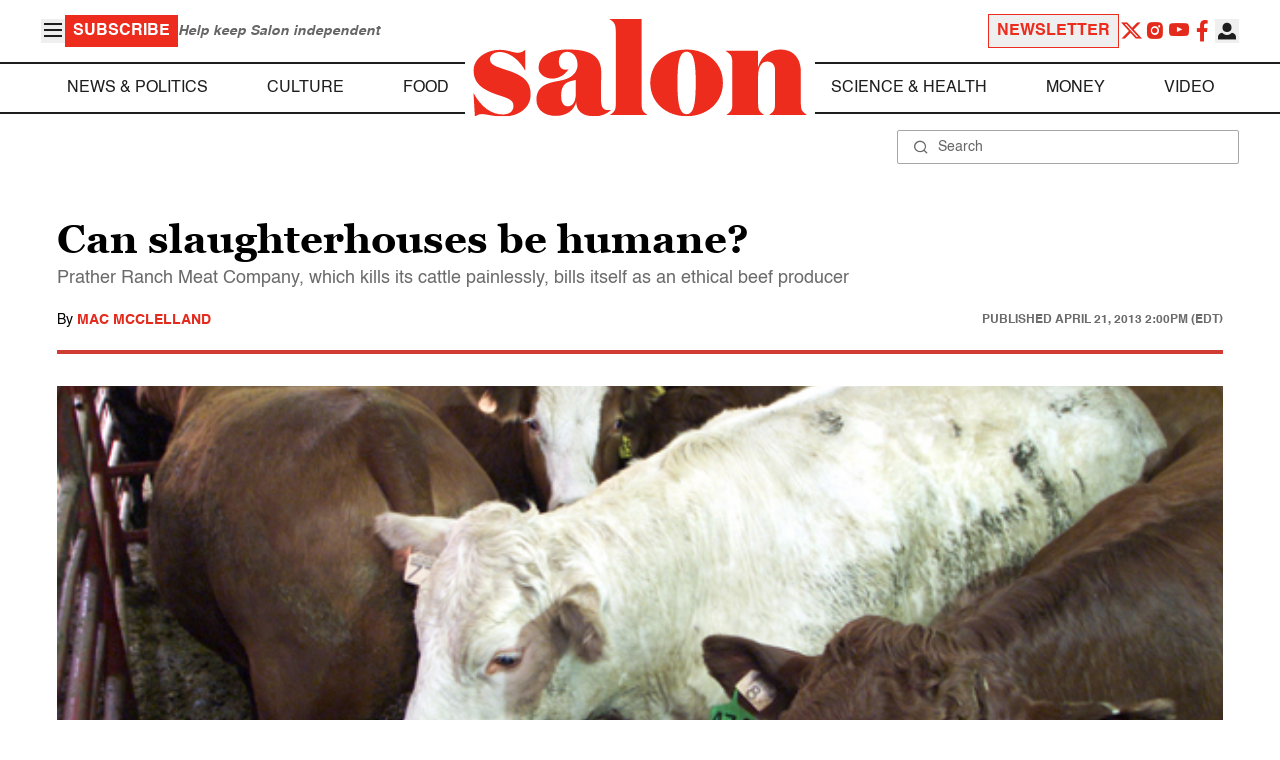

--- FILE ---
content_type: application/javascript; charset=utf-8
request_url: https://fundingchoicesmessages.google.com/f/AGSKWxUI-dLo-yoPGfPF5-Y16jt2jveqzV-CtkpZ7tOr2pHQ8QtVFZh-19PD9lXgTiutlQrY5f8W0CjmqMes0Ug7L_h6uav2nxk3vjVSeQKohTuMXtXWKrdVsh3NQa_l6-PvuNWi3TUJb_PHFVImh_v3J8h8J_gHqq1ciG5IRMbEGJqfRDXb2vZxI6pHtqn2/_?adclass=&Ads_DFP=/aimatch_ad__sidebar_ad/-page-ad.
body_size: -1290
content:
window['323a3d05-5223-4c1a-86a7-1d24793b1291'] = true;